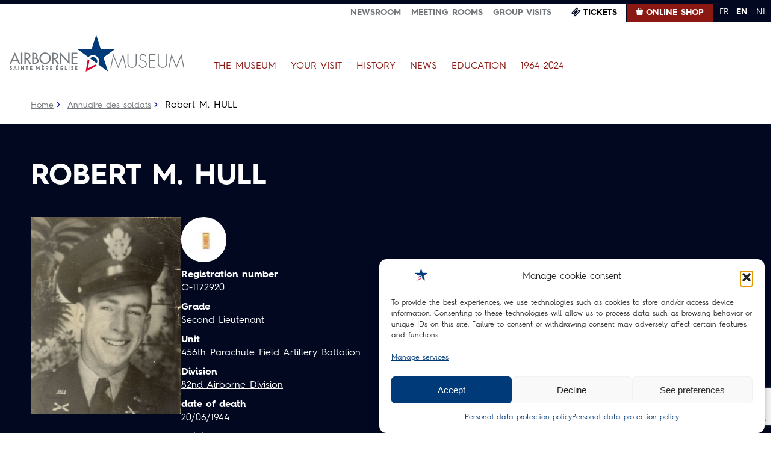

--- FILE ---
content_type: text/html; charset=utf-8
request_url: https://www.google.com/recaptcha/api2/anchor?ar=1&k=6LdGS9kkAAAAAJJEj5p5mNeIUOVuxMCIfQHw_yqi&co=aHR0cHM6Ly9haXJib3JuZS1tdXNldW0ub3JnOjQ0Mw..&hl=en&v=N67nZn4AqZkNcbeMu4prBgzg&size=invisible&anchor-ms=20000&execute-ms=30000&cb=4qz3t8u32dys
body_size: 48650
content:
<!DOCTYPE HTML><html dir="ltr" lang="en"><head><meta http-equiv="Content-Type" content="text/html; charset=UTF-8">
<meta http-equiv="X-UA-Compatible" content="IE=edge">
<title>reCAPTCHA</title>
<style type="text/css">
/* cyrillic-ext */
@font-face {
  font-family: 'Roboto';
  font-style: normal;
  font-weight: 400;
  font-stretch: 100%;
  src: url(//fonts.gstatic.com/s/roboto/v48/KFO7CnqEu92Fr1ME7kSn66aGLdTylUAMa3GUBHMdazTgWw.woff2) format('woff2');
  unicode-range: U+0460-052F, U+1C80-1C8A, U+20B4, U+2DE0-2DFF, U+A640-A69F, U+FE2E-FE2F;
}
/* cyrillic */
@font-face {
  font-family: 'Roboto';
  font-style: normal;
  font-weight: 400;
  font-stretch: 100%;
  src: url(//fonts.gstatic.com/s/roboto/v48/KFO7CnqEu92Fr1ME7kSn66aGLdTylUAMa3iUBHMdazTgWw.woff2) format('woff2');
  unicode-range: U+0301, U+0400-045F, U+0490-0491, U+04B0-04B1, U+2116;
}
/* greek-ext */
@font-face {
  font-family: 'Roboto';
  font-style: normal;
  font-weight: 400;
  font-stretch: 100%;
  src: url(//fonts.gstatic.com/s/roboto/v48/KFO7CnqEu92Fr1ME7kSn66aGLdTylUAMa3CUBHMdazTgWw.woff2) format('woff2');
  unicode-range: U+1F00-1FFF;
}
/* greek */
@font-face {
  font-family: 'Roboto';
  font-style: normal;
  font-weight: 400;
  font-stretch: 100%;
  src: url(//fonts.gstatic.com/s/roboto/v48/KFO7CnqEu92Fr1ME7kSn66aGLdTylUAMa3-UBHMdazTgWw.woff2) format('woff2');
  unicode-range: U+0370-0377, U+037A-037F, U+0384-038A, U+038C, U+038E-03A1, U+03A3-03FF;
}
/* math */
@font-face {
  font-family: 'Roboto';
  font-style: normal;
  font-weight: 400;
  font-stretch: 100%;
  src: url(//fonts.gstatic.com/s/roboto/v48/KFO7CnqEu92Fr1ME7kSn66aGLdTylUAMawCUBHMdazTgWw.woff2) format('woff2');
  unicode-range: U+0302-0303, U+0305, U+0307-0308, U+0310, U+0312, U+0315, U+031A, U+0326-0327, U+032C, U+032F-0330, U+0332-0333, U+0338, U+033A, U+0346, U+034D, U+0391-03A1, U+03A3-03A9, U+03B1-03C9, U+03D1, U+03D5-03D6, U+03F0-03F1, U+03F4-03F5, U+2016-2017, U+2034-2038, U+203C, U+2040, U+2043, U+2047, U+2050, U+2057, U+205F, U+2070-2071, U+2074-208E, U+2090-209C, U+20D0-20DC, U+20E1, U+20E5-20EF, U+2100-2112, U+2114-2115, U+2117-2121, U+2123-214F, U+2190, U+2192, U+2194-21AE, U+21B0-21E5, U+21F1-21F2, U+21F4-2211, U+2213-2214, U+2216-22FF, U+2308-230B, U+2310, U+2319, U+231C-2321, U+2336-237A, U+237C, U+2395, U+239B-23B7, U+23D0, U+23DC-23E1, U+2474-2475, U+25AF, U+25B3, U+25B7, U+25BD, U+25C1, U+25CA, U+25CC, U+25FB, U+266D-266F, U+27C0-27FF, U+2900-2AFF, U+2B0E-2B11, U+2B30-2B4C, U+2BFE, U+3030, U+FF5B, U+FF5D, U+1D400-1D7FF, U+1EE00-1EEFF;
}
/* symbols */
@font-face {
  font-family: 'Roboto';
  font-style: normal;
  font-weight: 400;
  font-stretch: 100%;
  src: url(//fonts.gstatic.com/s/roboto/v48/KFO7CnqEu92Fr1ME7kSn66aGLdTylUAMaxKUBHMdazTgWw.woff2) format('woff2');
  unicode-range: U+0001-000C, U+000E-001F, U+007F-009F, U+20DD-20E0, U+20E2-20E4, U+2150-218F, U+2190, U+2192, U+2194-2199, U+21AF, U+21E6-21F0, U+21F3, U+2218-2219, U+2299, U+22C4-22C6, U+2300-243F, U+2440-244A, U+2460-24FF, U+25A0-27BF, U+2800-28FF, U+2921-2922, U+2981, U+29BF, U+29EB, U+2B00-2BFF, U+4DC0-4DFF, U+FFF9-FFFB, U+10140-1018E, U+10190-1019C, U+101A0, U+101D0-101FD, U+102E0-102FB, U+10E60-10E7E, U+1D2C0-1D2D3, U+1D2E0-1D37F, U+1F000-1F0FF, U+1F100-1F1AD, U+1F1E6-1F1FF, U+1F30D-1F30F, U+1F315, U+1F31C, U+1F31E, U+1F320-1F32C, U+1F336, U+1F378, U+1F37D, U+1F382, U+1F393-1F39F, U+1F3A7-1F3A8, U+1F3AC-1F3AF, U+1F3C2, U+1F3C4-1F3C6, U+1F3CA-1F3CE, U+1F3D4-1F3E0, U+1F3ED, U+1F3F1-1F3F3, U+1F3F5-1F3F7, U+1F408, U+1F415, U+1F41F, U+1F426, U+1F43F, U+1F441-1F442, U+1F444, U+1F446-1F449, U+1F44C-1F44E, U+1F453, U+1F46A, U+1F47D, U+1F4A3, U+1F4B0, U+1F4B3, U+1F4B9, U+1F4BB, U+1F4BF, U+1F4C8-1F4CB, U+1F4D6, U+1F4DA, U+1F4DF, U+1F4E3-1F4E6, U+1F4EA-1F4ED, U+1F4F7, U+1F4F9-1F4FB, U+1F4FD-1F4FE, U+1F503, U+1F507-1F50B, U+1F50D, U+1F512-1F513, U+1F53E-1F54A, U+1F54F-1F5FA, U+1F610, U+1F650-1F67F, U+1F687, U+1F68D, U+1F691, U+1F694, U+1F698, U+1F6AD, U+1F6B2, U+1F6B9-1F6BA, U+1F6BC, U+1F6C6-1F6CF, U+1F6D3-1F6D7, U+1F6E0-1F6EA, U+1F6F0-1F6F3, U+1F6F7-1F6FC, U+1F700-1F7FF, U+1F800-1F80B, U+1F810-1F847, U+1F850-1F859, U+1F860-1F887, U+1F890-1F8AD, U+1F8B0-1F8BB, U+1F8C0-1F8C1, U+1F900-1F90B, U+1F93B, U+1F946, U+1F984, U+1F996, U+1F9E9, U+1FA00-1FA6F, U+1FA70-1FA7C, U+1FA80-1FA89, U+1FA8F-1FAC6, U+1FACE-1FADC, U+1FADF-1FAE9, U+1FAF0-1FAF8, U+1FB00-1FBFF;
}
/* vietnamese */
@font-face {
  font-family: 'Roboto';
  font-style: normal;
  font-weight: 400;
  font-stretch: 100%;
  src: url(//fonts.gstatic.com/s/roboto/v48/KFO7CnqEu92Fr1ME7kSn66aGLdTylUAMa3OUBHMdazTgWw.woff2) format('woff2');
  unicode-range: U+0102-0103, U+0110-0111, U+0128-0129, U+0168-0169, U+01A0-01A1, U+01AF-01B0, U+0300-0301, U+0303-0304, U+0308-0309, U+0323, U+0329, U+1EA0-1EF9, U+20AB;
}
/* latin-ext */
@font-face {
  font-family: 'Roboto';
  font-style: normal;
  font-weight: 400;
  font-stretch: 100%;
  src: url(//fonts.gstatic.com/s/roboto/v48/KFO7CnqEu92Fr1ME7kSn66aGLdTylUAMa3KUBHMdazTgWw.woff2) format('woff2');
  unicode-range: U+0100-02BA, U+02BD-02C5, U+02C7-02CC, U+02CE-02D7, U+02DD-02FF, U+0304, U+0308, U+0329, U+1D00-1DBF, U+1E00-1E9F, U+1EF2-1EFF, U+2020, U+20A0-20AB, U+20AD-20C0, U+2113, U+2C60-2C7F, U+A720-A7FF;
}
/* latin */
@font-face {
  font-family: 'Roboto';
  font-style: normal;
  font-weight: 400;
  font-stretch: 100%;
  src: url(//fonts.gstatic.com/s/roboto/v48/KFO7CnqEu92Fr1ME7kSn66aGLdTylUAMa3yUBHMdazQ.woff2) format('woff2');
  unicode-range: U+0000-00FF, U+0131, U+0152-0153, U+02BB-02BC, U+02C6, U+02DA, U+02DC, U+0304, U+0308, U+0329, U+2000-206F, U+20AC, U+2122, U+2191, U+2193, U+2212, U+2215, U+FEFF, U+FFFD;
}
/* cyrillic-ext */
@font-face {
  font-family: 'Roboto';
  font-style: normal;
  font-weight: 500;
  font-stretch: 100%;
  src: url(//fonts.gstatic.com/s/roboto/v48/KFO7CnqEu92Fr1ME7kSn66aGLdTylUAMa3GUBHMdazTgWw.woff2) format('woff2');
  unicode-range: U+0460-052F, U+1C80-1C8A, U+20B4, U+2DE0-2DFF, U+A640-A69F, U+FE2E-FE2F;
}
/* cyrillic */
@font-face {
  font-family: 'Roboto';
  font-style: normal;
  font-weight: 500;
  font-stretch: 100%;
  src: url(//fonts.gstatic.com/s/roboto/v48/KFO7CnqEu92Fr1ME7kSn66aGLdTylUAMa3iUBHMdazTgWw.woff2) format('woff2');
  unicode-range: U+0301, U+0400-045F, U+0490-0491, U+04B0-04B1, U+2116;
}
/* greek-ext */
@font-face {
  font-family: 'Roboto';
  font-style: normal;
  font-weight: 500;
  font-stretch: 100%;
  src: url(//fonts.gstatic.com/s/roboto/v48/KFO7CnqEu92Fr1ME7kSn66aGLdTylUAMa3CUBHMdazTgWw.woff2) format('woff2');
  unicode-range: U+1F00-1FFF;
}
/* greek */
@font-face {
  font-family: 'Roboto';
  font-style: normal;
  font-weight: 500;
  font-stretch: 100%;
  src: url(//fonts.gstatic.com/s/roboto/v48/KFO7CnqEu92Fr1ME7kSn66aGLdTylUAMa3-UBHMdazTgWw.woff2) format('woff2');
  unicode-range: U+0370-0377, U+037A-037F, U+0384-038A, U+038C, U+038E-03A1, U+03A3-03FF;
}
/* math */
@font-face {
  font-family: 'Roboto';
  font-style: normal;
  font-weight: 500;
  font-stretch: 100%;
  src: url(//fonts.gstatic.com/s/roboto/v48/KFO7CnqEu92Fr1ME7kSn66aGLdTylUAMawCUBHMdazTgWw.woff2) format('woff2');
  unicode-range: U+0302-0303, U+0305, U+0307-0308, U+0310, U+0312, U+0315, U+031A, U+0326-0327, U+032C, U+032F-0330, U+0332-0333, U+0338, U+033A, U+0346, U+034D, U+0391-03A1, U+03A3-03A9, U+03B1-03C9, U+03D1, U+03D5-03D6, U+03F0-03F1, U+03F4-03F5, U+2016-2017, U+2034-2038, U+203C, U+2040, U+2043, U+2047, U+2050, U+2057, U+205F, U+2070-2071, U+2074-208E, U+2090-209C, U+20D0-20DC, U+20E1, U+20E5-20EF, U+2100-2112, U+2114-2115, U+2117-2121, U+2123-214F, U+2190, U+2192, U+2194-21AE, U+21B0-21E5, U+21F1-21F2, U+21F4-2211, U+2213-2214, U+2216-22FF, U+2308-230B, U+2310, U+2319, U+231C-2321, U+2336-237A, U+237C, U+2395, U+239B-23B7, U+23D0, U+23DC-23E1, U+2474-2475, U+25AF, U+25B3, U+25B7, U+25BD, U+25C1, U+25CA, U+25CC, U+25FB, U+266D-266F, U+27C0-27FF, U+2900-2AFF, U+2B0E-2B11, U+2B30-2B4C, U+2BFE, U+3030, U+FF5B, U+FF5D, U+1D400-1D7FF, U+1EE00-1EEFF;
}
/* symbols */
@font-face {
  font-family: 'Roboto';
  font-style: normal;
  font-weight: 500;
  font-stretch: 100%;
  src: url(//fonts.gstatic.com/s/roboto/v48/KFO7CnqEu92Fr1ME7kSn66aGLdTylUAMaxKUBHMdazTgWw.woff2) format('woff2');
  unicode-range: U+0001-000C, U+000E-001F, U+007F-009F, U+20DD-20E0, U+20E2-20E4, U+2150-218F, U+2190, U+2192, U+2194-2199, U+21AF, U+21E6-21F0, U+21F3, U+2218-2219, U+2299, U+22C4-22C6, U+2300-243F, U+2440-244A, U+2460-24FF, U+25A0-27BF, U+2800-28FF, U+2921-2922, U+2981, U+29BF, U+29EB, U+2B00-2BFF, U+4DC0-4DFF, U+FFF9-FFFB, U+10140-1018E, U+10190-1019C, U+101A0, U+101D0-101FD, U+102E0-102FB, U+10E60-10E7E, U+1D2C0-1D2D3, U+1D2E0-1D37F, U+1F000-1F0FF, U+1F100-1F1AD, U+1F1E6-1F1FF, U+1F30D-1F30F, U+1F315, U+1F31C, U+1F31E, U+1F320-1F32C, U+1F336, U+1F378, U+1F37D, U+1F382, U+1F393-1F39F, U+1F3A7-1F3A8, U+1F3AC-1F3AF, U+1F3C2, U+1F3C4-1F3C6, U+1F3CA-1F3CE, U+1F3D4-1F3E0, U+1F3ED, U+1F3F1-1F3F3, U+1F3F5-1F3F7, U+1F408, U+1F415, U+1F41F, U+1F426, U+1F43F, U+1F441-1F442, U+1F444, U+1F446-1F449, U+1F44C-1F44E, U+1F453, U+1F46A, U+1F47D, U+1F4A3, U+1F4B0, U+1F4B3, U+1F4B9, U+1F4BB, U+1F4BF, U+1F4C8-1F4CB, U+1F4D6, U+1F4DA, U+1F4DF, U+1F4E3-1F4E6, U+1F4EA-1F4ED, U+1F4F7, U+1F4F9-1F4FB, U+1F4FD-1F4FE, U+1F503, U+1F507-1F50B, U+1F50D, U+1F512-1F513, U+1F53E-1F54A, U+1F54F-1F5FA, U+1F610, U+1F650-1F67F, U+1F687, U+1F68D, U+1F691, U+1F694, U+1F698, U+1F6AD, U+1F6B2, U+1F6B9-1F6BA, U+1F6BC, U+1F6C6-1F6CF, U+1F6D3-1F6D7, U+1F6E0-1F6EA, U+1F6F0-1F6F3, U+1F6F7-1F6FC, U+1F700-1F7FF, U+1F800-1F80B, U+1F810-1F847, U+1F850-1F859, U+1F860-1F887, U+1F890-1F8AD, U+1F8B0-1F8BB, U+1F8C0-1F8C1, U+1F900-1F90B, U+1F93B, U+1F946, U+1F984, U+1F996, U+1F9E9, U+1FA00-1FA6F, U+1FA70-1FA7C, U+1FA80-1FA89, U+1FA8F-1FAC6, U+1FACE-1FADC, U+1FADF-1FAE9, U+1FAF0-1FAF8, U+1FB00-1FBFF;
}
/* vietnamese */
@font-face {
  font-family: 'Roboto';
  font-style: normal;
  font-weight: 500;
  font-stretch: 100%;
  src: url(//fonts.gstatic.com/s/roboto/v48/KFO7CnqEu92Fr1ME7kSn66aGLdTylUAMa3OUBHMdazTgWw.woff2) format('woff2');
  unicode-range: U+0102-0103, U+0110-0111, U+0128-0129, U+0168-0169, U+01A0-01A1, U+01AF-01B0, U+0300-0301, U+0303-0304, U+0308-0309, U+0323, U+0329, U+1EA0-1EF9, U+20AB;
}
/* latin-ext */
@font-face {
  font-family: 'Roboto';
  font-style: normal;
  font-weight: 500;
  font-stretch: 100%;
  src: url(//fonts.gstatic.com/s/roboto/v48/KFO7CnqEu92Fr1ME7kSn66aGLdTylUAMa3KUBHMdazTgWw.woff2) format('woff2');
  unicode-range: U+0100-02BA, U+02BD-02C5, U+02C7-02CC, U+02CE-02D7, U+02DD-02FF, U+0304, U+0308, U+0329, U+1D00-1DBF, U+1E00-1E9F, U+1EF2-1EFF, U+2020, U+20A0-20AB, U+20AD-20C0, U+2113, U+2C60-2C7F, U+A720-A7FF;
}
/* latin */
@font-face {
  font-family: 'Roboto';
  font-style: normal;
  font-weight: 500;
  font-stretch: 100%;
  src: url(//fonts.gstatic.com/s/roboto/v48/KFO7CnqEu92Fr1ME7kSn66aGLdTylUAMa3yUBHMdazQ.woff2) format('woff2');
  unicode-range: U+0000-00FF, U+0131, U+0152-0153, U+02BB-02BC, U+02C6, U+02DA, U+02DC, U+0304, U+0308, U+0329, U+2000-206F, U+20AC, U+2122, U+2191, U+2193, U+2212, U+2215, U+FEFF, U+FFFD;
}
/* cyrillic-ext */
@font-face {
  font-family: 'Roboto';
  font-style: normal;
  font-weight: 900;
  font-stretch: 100%;
  src: url(//fonts.gstatic.com/s/roboto/v48/KFO7CnqEu92Fr1ME7kSn66aGLdTylUAMa3GUBHMdazTgWw.woff2) format('woff2');
  unicode-range: U+0460-052F, U+1C80-1C8A, U+20B4, U+2DE0-2DFF, U+A640-A69F, U+FE2E-FE2F;
}
/* cyrillic */
@font-face {
  font-family: 'Roboto';
  font-style: normal;
  font-weight: 900;
  font-stretch: 100%;
  src: url(//fonts.gstatic.com/s/roboto/v48/KFO7CnqEu92Fr1ME7kSn66aGLdTylUAMa3iUBHMdazTgWw.woff2) format('woff2');
  unicode-range: U+0301, U+0400-045F, U+0490-0491, U+04B0-04B1, U+2116;
}
/* greek-ext */
@font-face {
  font-family: 'Roboto';
  font-style: normal;
  font-weight: 900;
  font-stretch: 100%;
  src: url(//fonts.gstatic.com/s/roboto/v48/KFO7CnqEu92Fr1ME7kSn66aGLdTylUAMa3CUBHMdazTgWw.woff2) format('woff2');
  unicode-range: U+1F00-1FFF;
}
/* greek */
@font-face {
  font-family: 'Roboto';
  font-style: normal;
  font-weight: 900;
  font-stretch: 100%;
  src: url(//fonts.gstatic.com/s/roboto/v48/KFO7CnqEu92Fr1ME7kSn66aGLdTylUAMa3-UBHMdazTgWw.woff2) format('woff2');
  unicode-range: U+0370-0377, U+037A-037F, U+0384-038A, U+038C, U+038E-03A1, U+03A3-03FF;
}
/* math */
@font-face {
  font-family: 'Roboto';
  font-style: normal;
  font-weight: 900;
  font-stretch: 100%;
  src: url(//fonts.gstatic.com/s/roboto/v48/KFO7CnqEu92Fr1ME7kSn66aGLdTylUAMawCUBHMdazTgWw.woff2) format('woff2');
  unicode-range: U+0302-0303, U+0305, U+0307-0308, U+0310, U+0312, U+0315, U+031A, U+0326-0327, U+032C, U+032F-0330, U+0332-0333, U+0338, U+033A, U+0346, U+034D, U+0391-03A1, U+03A3-03A9, U+03B1-03C9, U+03D1, U+03D5-03D6, U+03F0-03F1, U+03F4-03F5, U+2016-2017, U+2034-2038, U+203C, U+2040, U+2043, U+2047, U+2050, U+2057, U+205F, U+2070-2071, U+2074-208E, U+2090-209C, U+20D0-20DC, U+20E1, U+20E5-20EF, U+2100-2112, U+2114-2115, U+2117-2121, U+2123-214F, U+2190, U+2192, U+2194-21AE, U+21B0-21E5, U+21F1-21F2, U+21F4-2211, U+2213-2214, U+2216-22FF, U+2308-230B, U+2310, U+2319, U+231C-2321, U+2336-237A, U+237C, U+2395, U+239B-23B7, U+23D0, U+23DC-23E1, U+2474-2475, U+25AF, U+25B3, U+25B7, U+25BD, U+25C1, U+25CA, U+25CC, U+25FB, U+266D-266F, U+27C0-27FF, U+2900-2AFF, U+2B0E-2B11, U+2B30-2B4C, U+2BFE, U+3030, U+FF5B, U+FF5D, U+1D400-1D7FF, U+1EE00-1EEFF;
}
/* symbols */
@font-face {
  font-family: 'Roboto';
  font-style: normal;
  font-weight: 900;
  font-stretch: 100%;
  src: url(//fonts.gstatic.com/s/roboto/v48/KFO7CnqEu92Fr1ME7kSn66aGLdTylUAMaxKUBHMdazTgWw.woff2) format('woff2');
  unicode-range: U+0001-000C, U+000E-001F, U+007F-009F, U+20DD-20E0, U+20E2-20E4, U+2150-218F, U+2190, U+2192, U+2194-2199, U+21AF, U+21E6-21F0, U+21F3, U+2218-2219, U+2299, U+22C4-22C6, U+2300-243F, U+2440-244A, U+2460-24FF, U+25A0-27BF, U+2800-28FF, U+2921-2922, U+2981, U+29BF, U+29EB, U+2B00-2BFF, U+4DC0-4DFF, U+FFF9-FFFB, U+10140-1018E, U+10190-1019C, U+101A0, U+101D0-101FD, U+102E0-102FB, U+10E60-10E7E, U+1D2C0-1D2D3, U+1D2E0-1D37F, U+1F000-1F0FF, U+1F100-1F1AD, U+1F1E6-1F1FF, U+1F30D-1F30F, U+1F315, U+1F31C, U+1F31E, U+1F320-1F32C, U+1F336, U+1F378, U+1F37D, U+1F382, U+1F393-1F39F, U+1F3A7-1F3A8, U+1F3AC-1F3AF, U+1F3C2, U+1F3C4-1F3C6, U+1F3CA-1F3CE, U+1F3D4-1F3E0, U+1F3ED, U+1F3F1-1F3F3, U+1F3F5-1F3F7, U+1F408, U+1F415, U+1F41F, U+1F426, U+1F43F, U+1F441-1F442, U+1F444, U+1F446-1F449, U+1F44C-1F44E, U+1F453, U+1F46A, U+1F47D, U+1F4A3, U+1F4B0, U+1F4B3, U+1F4B9, U+1F4BB, U+1F4BF, U+1F4C8-1F4CB, U+1F4D6, U+1F4DA, U+1F4DF, U+1F4E3-1F4E6, U+1F4EA-1F4ED, U+1F4F7, U+1F4F9-1F4FB, U+1F4FD-1F4FE, U+1F503, U+1F507-1F50B, U+1F50D, U+1F512-1F513, U+1F53E-1F54A, U+1F54F-1F5FA, U+1F610, U+1F650-1F67F, U+1F687, U+1F68D, U+1F691, U+1F694, U+1F698, U+1F6AD, U+1F6B2, U+1F6B9-1F6BA, U+1F6BC, U+1F6C6-1F6CF, U+1F6D3-1F6D7, U+1F6E0-1F6EA, U+1F6F0-1F6F3, U+1F6F7-1F6FC, U+1F700-1F7FF, U+1F800-1F80B, U+1F810-1F847, U+1F850-1F859, U+1F860-1F887, U+1F890-1F8AD, U+1F8B0-1F8BB, U+1F8C0-1F8C1, U+1F900-1F90B, U+1F93B, U+1F946, U+1F984, U+1F996, U+1F9E9, U+1FA00-1FA6F, U+1FA70-1FA7C, U+1FA80-1FA89, U+1FA8F-1FAC6, U+1FACE-1FADC, U+1FADF-1FAE9, U+1FAF0-1FAF8, U+1FB00-1FBFF;
}
/* vietnamese */
@font-face {
  font-family: 'Roboto';
  font-style: normal;
  font-weight: 900;
  font-stretch: 100%;
  src: url(//fonts.gstatic.com/s/roboto/v48/KFO7CnqEu92Fr1ME7kSn66aGLdTylUAMa3OUBHMdazTgWw.woff2) format('woff2');
  unicode-range: U+0102-0103, U+0110-0111, U+0128-0129, U+0168-0169, U+01A0-01A1, U+01AF-01B0, U+0300-0301, U+0303-0304, U+0308-0309, U+0323, U+0329, U+1EA0-1EF9, U+20AB;
}
/* latin-ext */
@font-face {
  font-family: 'Roboto';
  font-style: normal;
  font-weight: 900;
  font-stretch: 100%;
  src: url(//fonts.gstatic.com/s/roboto/v48/KFO7CnqEu92Fr1ME7kSn66aGLdTylUAMa3KUBHMdazTgWw.woff2) format('woff2');
  unicode-range: U+0100-02BA, U+02BD-02C5, U+02C7-02CC, U+02CE-02D7, U+02DD-02FF, U+0304, U+0308, U+0329, U+1D00-1DBF, U+1E00-1E9F, U+1EF2-1EFF, U+2020, U+20A0-20AB, U+20AD-20C0, U+2113, U+2C60-2C7F, U+A720-A7FF;
}
/* latin */
@font-face {
  font-family: 'Roboto';
  font-style: normal;
  font-weight: 900;
  font-stretch: 100%;
  src: url(//fonts.gstatic.com/s/roboto/v48/KFO7CnqEu92Fr1ME7kSn66aGLdTylUAMa3yUBHMdazQ.woff2) format('woff2');
  unicode-range: U+0000-00FF, U+0131, U+0152-0153, U+02BB-02BC, U+02C6, U+02DA, U+02DC, U+0304, U+0308, U+0329, U+2000-206F, U+20AC, U+2122, U+2191, U+2193, U+2212, U+2215, U+FEFF, U+FFFD;
}

</style>
<link rel="stylesheet" type="text/css" href="https://www.gstatic.com/recaptcha/releases/N67nZn4AqZkNcbeMu4prBgzg/styles__ltr.css">
<script nonce="uyenwcbGHkOXstGHlHUItw" type="text/javascript">window['__recaptcha_api'] = 'https://www.google.com/recaptcha/api2/';</script>
<script type="text/javascript" src="https://www.gstatic.com/recaptcha/releases/N67nZn4AqZkNcbeMu4prBgzg/recaptcha__en.js" nonce="uyenwcbGHkOXstGHlHUItw">
      
    </script></head>
<body><div id="rc-anchor-alert" class="rc-anchor-alert"></div>
<input type="hidden" id="recaptcha-token" value="[base64]">
<script type="text/javascript" nonce="uyenwcbGHkOXstGHlHUItw">
      recaptcha.anchor.Main.init("[\x22ainput\x22,[\x22bgdata\x22,\x22\x22,\[base64]/[base64]/[base64]/[base64]/[base64]/UltsKytdPUU6KEU8MjA0OD9SW2wrK109RT4+NnwxOTI6KChFJjY0NTEyKT09NTUyOTYmJk0rMTxjLmxlbmd0aCYmKGMuY2hhckNvZGVBdChNKzEpJjY0NTEyKT09NTYzMjA/[base64]/[base64]/[base64]/[base64]/[base64]/[base64]/[base64]\x22,\[base64]\\u003d\\u003d\x22,\x22w43Cky5PwoHDqSfCmMKlesKQw5vClD1cw45TDMOYw4VwKVXCqXFHc8OGwq3DnMOMw5zCjChqwqgxJTXDqSjCnnTDlsOpWBs9w5nDqMOkw6/DnsKhwovCgcOgKwzCrMKrw4/DqnYGwqvClXHDq8O8ZcKXwoTCjMK0dw/Di13CqcKPHsKowqzCnWRmw7LCssOSw717MMKzAU/CvMKQcVN6w7rCihZ2R8OUwpFVWsKqw7Zdwr0Jw4YWwqA5esKQw7XCnMKfwo/DjMK7IH/DhHjDnXHCpQtBwp3CgzcqasKgw4VqX8K0Ay8HOCBCN8OswpbDisK0w7rCq8Kgc8ObC20AMcKYaEs5wovDjsOxw6nCjsO3w4gXw65PG8O1wqPDniPDiHkAw4FUw5lBwq7Ck1sOBUp1wo5+w5TCtcKUUWI4eMOyw6kkFFNjwrFxw6QOF1kywr7Cul/Di2IOR8KoQQnCusOfDk5yDW3Dt8Oawp3CkxQEd8Okw6TCpzVAFVnDnzLDlX8HwoF3IsKjw5fCm8KbIBsWw4LClgzCkBNxwqs/w5LCuFwObjoMwqLCkMKFKsKcAgTCnUrDnsKfwqbDqG5gWcKgZULDjBrCucO8wpx+SALCicKHYyE8HwTDqMOAwpxnw6nDosO9w6TCg8OLwr3CqifCsVk9MGlVw77CmcOVFT3DvMOAwpVtwrzDrsObwoDCr8Osw6jCs8OWwpHCu8KBL8O4c8K7wq/CgWd0w7zCsjU+csODFg01KcOkw49awoRUw4fDhMOZLUpHwrEyZsObwohCw7TCp0PCnXLCiUMgwonCvUFpw4lhH1fCvWnDq8OjMcO4QS4hX8KRe8O/E2fDth/ClMKJZhrDlcOFwrjCrS4JQMOuTcOXw7AjccOuw6/CpDALw57ClsO+BCPDvSjCg8KTw4XDnRDDlkUeR8KKOBnDnWDCusOxw6EabcK6RwU2esK1w7PClyTDucKCCMORw6nDrcKPwo4nQj/CjHjDoS4kw4pFwr7DgcKKw73CtcK4w7zDuAhVUsKqd3cqcErDnEA4wpXDgn/CsELCosOEwrRiw6IsLMKWXcOEXMKsw4xNXB7DtsK6w5Vbf8OuRxDCisK2wrrDsMONVw7CtjUAcMKrw5bCs0PCr0HClCXCosK/JcO+w5t0JsOAeDAKLsOHw77Dp8KYwpZnf2HDlMOkw7PCo27DtzfDkFcBA8OgRcOUwp7CpsOGwpbDpjPDuMK6b8K6AHjDgcKEwoVcQXzDkCDDuMKNbgZcw55dw5Rtw5NAw5DCu8OqcMOLw63DosO9czgpwq8vw4UFY8OzF29rwrJGwqPCtcO/fhhWFMONwq3Cp8O4wpTCnh4WBsOaBcKKZR8xW1/CmFgXw4nDtcO/wprCgsKCw4LDoMKkwqU7wrbDrAoiwoMyCRZ4fcK/w4XDkhjCmAjClxV/[base64]/TsKIZ0RPwq47wp0Jw79zRMOjw4/Cqk3ChcObw7bCqsK8w43Ci8KZw7HCmMOWw4nDqitwaHdAW8KxwpMJVk7CrxXDjA/CpcK4P8Kow7kSbcKPUsKGSsKPMFFeHcOgOnlOHTHCtwDDkh1FI8O7w5rDq8OAw6AeFETDkWoMwpjDrCXCsWZ/[base64]/ClHBPBcOuMsOaw7Ruw7Vuw5/CssOLPVllw6gVw53CrH/DgnPDqkrChHEvw4RZVcKcRnrDuxoHJ10sXcKswrLChxZnw6/Dp8OhwpbDqFNEJ30bw6bDimjDv0E9KgJbZsK7wqofaMOIw6TDnCMqC8OIwrnCg8KddMOdJcOBwptZS8OKXiZwa8Kxw7PCj8Kaw7J9w6EUHFXDpCrCvMKIw6DDhcKiCFtzIjgJGxbDiHPCqGzDiyxGw5fCk3/[base64]/CqMKMI8OxRC/DlcOvwrvCj1tvwp0maMKCw5xpcsOQHXTDsm3CkiYjDcKTSlDDj8KYwo/CixDDlCXCo8KCZWFrwoXCthrCqWbCiC9wAcKqSMOYNmjDgcKqwpTDpsK6QwTCt3sULsOvLcOnwqFQw5XCl8OzHMKzw47CkwXCgS3Cv0c0fcO+fjwuw7jCuwxkXsOQwoDCp0TDtCwUwqVcwrMdImvCkGLDjGPDhVjDtHLDgRvCqsOYwrE/w4N2w6PCoVVvwqJfwpbClHHCicKMw7jDoMODWMO8wptbAD5awpTCmcKFw4Y3w6nDr8KKQAXCvT3Dj2fDm8OzacOGwpVtwq10w6NDw5tZwpgdwqfDgsOxasOEw5fCm8KjbcKfYcKeG8K3IMOSw4jCjVIUw50xwpN/wrDDgmHDgVDCmwzCm3rDmwLDmBUFfXIMwprCo03Dv8KtCzYtLx/Dp8KXQyfDsgLDmg/[base64]/DsAp3SsOcwpZww6gNF8OKwr3Du8KbSW3CoiUOYjPCvMOWDsKWw4XDjgTCpiQ0WsKNw65vw5JkNQwXw63DhsKoTcO1fsKawrJ/wpbDp0HDhsO9LQzCqF/CssO+w5AyYDLDoBBywoYAwrY3JEfCscOgw7Z9cSvCjsKNEzPDlHlLw6PCnBnChVDDiD4KwovDpx3DjiFdNztsw4TCvnzDhMK9W1BuTsObXgXCq8OFwrbDmDbCvcKAZUVpw6twwqFddBLChDzCjsOSw7YKw4fCljPDgQVfwp/DkR5PMmclwogBwpHDq8O3w4M5w5tffcOPKWY6GFEDeFHDqMKNw5w9w5Eew5rChMK0PcK+UcONJXnCiX/CtMOcbgE1V38Nw4oLMD3DksKMcsKZwpXDi2zCssK+wp/[base64]/CicKIfxLDlMK8Sj7DvSwJZ8KTwqXDo8OTwo8uZ0lVYWHCg8Kqw50SU8OWMlXCrMKFbVHCrsOowqF1b8KFEcKCZ8KCZMK3wplYwpLCmC8cwqljw4vDgBpqwpHCs3g/w73DtnViLsORwpFUw5nCjU7CuhBMw6bCq8Ouwq3CqMKkw5YHPm9oAVvDtygKXMKRfyHDncK7TXRuW8Kdw7oHNRxjRMOYw6TCqAHDmMOAYMOmXMOfFMKXw5p7RyY2fnktbCQ0wr/[base64]/w4PDt2DCqcOdwrcubsOJWy10CsOGw6fCtcOHw7/ChEF4wr5gwp3CrU0sHDx3w6TCnALDvHo1TAcdOT1MwqXDoCZGUjx6WsKOw54Ow5rCk8OaXcOowpN8GsKKTcKIYgMtw6TCvjPCqcO8woTCvSrDuW/DgW0dOTsFXSIKT8KuwoBgwqJYDjpSw7LCiRMcw6vCl000woUvHRXDlGZXw5TCgcKVw4xdNVvCkTjDnsKtNcO0wqjChkZiY8Onw6LCscO2F0p4wqPCosO2EMOTwqbDs3nDlU8/C8KVw6DDvcKyZ8KAwrAIw6g0NyjDtcKmGzAmAj/CkUbDvsOUw47Cm8ONw5XCqMOjNcOCw7bDsBbDhlPDnXQmw7LCscKGQcK5BMKxHEEmwqY0wqgvVz/DgzdXw6bCiQ/Cu0N0woTDoUzDp350w7DDoWciw4gTw7zDjBjCqAIdw7HCtEY0PF59JlzDom8HBcK5D3nCosK9Q8OwwoEjT8KrwrHCpsOmw4bCog/CuGgsETw0Dyo5w77Dg2YZEjbDpipkwp/[base64]/ThbDhUXDocKYwp/DjxrCiGvCu8Ovwq1uag/[base64]/w7XCnsKOwpAiSzPDtV4sw6zCq8OgdDlow5xmw7NEw6HCtcK3w6vDi8OcSBhlwrQ5wopoRzbDusKnw5YRw7tgwo8/NgTCqsOocws6VGzChcOdHcK7wp7DhsOIWMKAw6AfK8KYwrwawpfCv8KWdT5kwo0owoJzwrMywrjDvsKGfcKQwrZQQzPCu2s9w64bLR0cw64cw4TDq8OrwpbClMKfw64vwr5EHnHDt8KJwrHDmknCtsOZMcKgw4vCh8KFfMK3CcK3eXLDt8KMSm/Du8K0LMOCTkvDs8O/Y8OSw5sIb8Kpw4/DtFF1w6pnUC1Nw4PDi13Di8OXwoDDgcKOEiN+w7TDj8KawqrCgWTDvgFCwrF/bcOgdsKWwqvCmsKcwqfChFzDp8O5T8K7NMOVwpnDn3kaXkhsQMKPc8KIXcKewqfCm8KPw7kLw6Riw4fDjRUnwr/CuEHDh1XCvELCpT9hwqDDi8KcDMOHwoxRRkQAwp/DkMKnJX3DgTMUwqMzw7ldaMKeZRIpQ8KoFEzDiANwwoEMwpDDv8OwfcKBGsO5wph1w7nChMOnY8OscMKdTMKrGls5wpDCi8OfKRnClRjDo8KLf2UcUBZCAQ3CrMOzIMOZw7tOCsO9w6ZlBjjCngDCtX7CjlPCt8OwdDXDvcOIMcKuw7gCb8OzIg/CmMKUM2Ubd8KiNwQxw4tkdsKoYyfDvsKowrfClDNIWsKdcxs+wqw3w5vCl8OUKMKDRsKEw6p4w4/DlsKTw4rCpmQhUcKrwoFiwq7Ct2x1w67CiCTCjsOUw508wpnDoFTDqWRHwoVRQsKVwq3Dk1XCjsO5wr/[base64]/DsnkOPsKfwqLDp2wDN0FOWAvCl1bDkDMPwoIwGnfCkz7DrTxzFsOiwq7Cp07DlMOGYklBw7phI2Fdw5bDpMOFw6U/wrMhw7hNwoLDggwfWGzCkW0HXsKdFcKbwoXDuDHCsw/[base64]/CrFZBw4psJMOuacO7wrxvw5NvIcOYbsK5JsO5PsKmw7J4AmjCuELDjMOAwqfDjMOFQ8K9w7fDhcOSw7tfB8O/L8O9w4MmwqNtw65Bwq1Ywq/DrsOzwo/Dn2khZcKbf8O8w5tuwqnDu8Knw6wCB35lw5PDjn5fO1/CjHsMPMKWw4UEw4zCtwhDw7zDgDvCi8OCwo/DkMOJw4vCp8KUwopVW8KiITjCs8OwMMKfQMKpwrEpw4/DonAMw7jDrV4tw5rDtFcmXj/DllPDsMKuwqLDq8Kpw7pDFycOw6zCrMOgasK+w7B/[base64]/DoMKDwpUKfMK4w58DbMOcwonDncKJwrodQsKzwqdpwozCnRXCiMKnw6FRFcKuVnhEwr3DncK7PMKDPWlrQsKzw5oaXsOjYcKTw4UiERAuacOQGsKawrB8CcO3VsK0w7NXw4HDvE7Dt8OGw7DDlX7DrcKzLkPCu8KcI8KrBcOaw5PDggdSC8K3wp/Dq8KeFcO0woEzw7bCvy0Jwp03bMK6worCtMOVGcOHGWLCg2VPVXhWEi/DmiHDkMOucFcdwqHDsXptwpzDlsKGw6/CmcOCAkjClnTDrg3DkVFJOMOAIB4nw7HCs8OGD8O7OmMUT8Kgw7kaw4jDoMOCbsKlRkLDnzHDu8KzNcO6KcKcw4MNw77CuBsYaMKrw6AswoExwqhcw5dcw7JMwoDDo8KuBkfDjUwiciXCk0nCrRItBicHwoorw7fDksOfwrorVcKuL2x/MMOQEcK+TcKAwqVswohMSMOdA1pCwprCisOnwrLDvCtxQGDClxdcKsKcSETCkEPDqCDCqMKqWMOYw7rCq8OucMK9Xm/[base64]/[base64]/DmC4Vw5TCnCkDJzfDpTDDmi3Dq8KgW8OCwpUQKhXCkyDDmjnCqifDplUUwqJqwrBrw5LDkznDvhLDqsOxOl/DkSjDp8KafMOeMDYJHk7DlSoSwpPCsMOnw6zCrsOew6fDrQfCh3zCkW/DjjjCkcK2ccK0wq8CwpdPTGdxwo7CiFxBw6I1F1hgw5ReBcKQMjvCoUxIwoIqYsKPd8KWwrhPw5vDm8KrcMKvFcKDJkcfwqzDk8KlSQZ1WcK1w7cuw7/DoDPCt1vDlMK0wrU6RjI2YUgXwol9w5I8wrZKw7JObkAMJ0nCtgskwqQ9wodrwqPCtMOYw7PDnxbCjsKWLRbDuR7DoMKKw5RGwo4NQD7DmsKCGgNzfkN/[base64]/Cm2pywr7CqMKRw6RXE0QgeMOhPEjCq8Oewo3DuFxHKMOIaAzCjHJhw7HCpcK/STzDk3Ifw6bClhzClgRMImnCogwoFy0mH8Kpw63DtRnDm8OJWk5CwoJYwpjCnk8FQ8KzMCLCpzM1w4/CmG82ecOMw4HCsyhiYBXCisOEdRYzcgvCnHdRwoF7w64uYHlqw6UrBMOKasKtEzIdKnluw6TDhMKHcW/DngoMYwDCg1c/ScKyVcOEw6tuQ3JQw6I7w4fCuxDCoMKXwpRaXzrDisK8Qy3Cix8NwoZTOGc1EChPw7PDjcKAw53DmcKPw57DtwbCnAdlQcOxwrFAY8KqGkTCkl51wrzClsKQwrzDnMOSw4LDsy/ClgfDpMOrwpolwozCkMOwTk4Ra8Kcw6LCl2nDmmPDkDbCicKaBwpoQ0tZXG1EwqUnw6NUwqDCg8Ovwopuw5rDq0LCiCTDkj0tGcKeCh93I8KFF8KvwqvDlMKdN2dHw6bDq8K3wqxEw4/DicKcTTfCocKAMzfDvHsDwoEtYcKsXWZlw7YswrkqwrXCojnCulZpw5zDscOvw4lUZcKbw4zDtsKfw6PDv0rCoztPdhXCusK6bQ81wpxxw4kBw4DDgS8AZMOTTScZf3jDu8KQw6/DqDZGwrsHcE4IP2dqw59XVSs8w5YLw65PVQ1JwozDksK+w5bCjcKzwpJnOMK0wqvCl8KVHEDDlknCgMKXE8OKf8KWw7PDh8KJBRkGfQzCjW4WT8OCc8KwNGt4bDZMwrBIw7jCkcO4WGUUHcK/[base64]/CsnTDviXDpMOfwpbDiBrCv8KbwqJXw4fDvELDqz8Tw49dB8K9QMKbemvCsMKhwqZMNsKIXyQcR8Kzwq9Gw4nCvGHDq8Ohw5MkC1A7w5wrSm4Uw6lbZ8KgG2zDgsKOcm/CmsKMJMK7PxfClD7CssO3w5LClcKSKhpOw59ZwqhrI2hXOsOdFsK2wobCs8OBGXrDusO2wrQywqE2w7lbwpjCh8K8YcOLw6TDkmHDmm/CpsKzK8K4DDYIwrPDusK/wonCkjBqw7zDuMOqw4EfLsOFCsOeGcOZUC93f8OLw5nCrWQdYcONfyw0en/CiDXDrsKHOShPw43Dvidxwqx7ZSXDsSc3wrLDrzrDrE4URB1/w6rCqGlCbMOMwqYEwqjDrw8/w4PCvFN4YsKJAMK0EcOcV8KBU0XCsQpjw5LDhGfDhgRDfcK9w60UwqrDj8OZdMOoJVnCqMOsMMO/TMK8w4rDpsKyLzF9dMOUw7HCllbCrlZWwrEKTMKCwqPCq8OTHg0bVsObw6fCrXATW8Knw4HCjUTDqsOGw61/[base64]/ClMOVwqoww5hUw7Z1w6HCvAPDqFHCnmTCrhrDh8KOZsO5wrrDt8OYwqvDusKEw6vDgE0/M8OXeW3Dtj0Tw4LCrk1Ww6JuH0fCoi3CsF/Ci8OmKsOpJcOKA8O6Rjx7DHA5wp5sCcKRw4vChX0Iw78Dw4rDlMK+T8K3w7x/w5LDsxLCnjwzLyrCklLCtxE6w7Zow4pdT3nCrsOZw5DCksK6wpMBw7rDlcOBw6pKwpUiTMOyC8KnFcKbRsObw4/[base64]/w5RFJ3HCv8ODI8Ohw4YfwqzCtcO/w4vCq3TCh8KfN8Kaw6LDrMKjWsK8woLCvGvDisOmD1jDrlwmYcOwwqLCpsO8cTxXw4x4woUUQHQNSsOjwovDgsK6wqLDrHTCjMOcw5JvODXDv8KKZcKHwojChSYQw73CisOwwpotCsOCwqxwX8KwExzCocOlAwTDoE/CjSrDryLDisOyw4AZwrDCtG9gCBxvw77DnWzDkRB+PX4dDcOVWcKodFTDssOPIzZPfDjDsHDDl8Oow4QTwrvDu8KAwpgNw5MMw6LCtiLDvsKdTFnCogHCk3Acw6nDj8KYw4NNZMKhw7bCq3QQw57DocKnwrEJw5/CqkYvHMOSWirDucK8NMOYwrgcwpk7MHzCvMOZHRHDtkFpwq4pVMOywqTDvRPCjsKswp9cw4zDjRo4wrEXw7TCvT/[base64]/w4vDssKYTF7DhMKAQsK3w7jDvFR9wpAow7LDssKsenolwpzDrxkGw5rDi2zCkGQBZirCucKAw5bCvTZ0w4rDuMOKM0tAwrHDsmg2wprCh3k+wqHCh8KiY8Kzw6Bsw7F0WcOpGkrDq8O5RMKvfA7DgiQVHG1zZHjDs2BbMmjDhsO4C2Efw5lOwrkTImAzG8OJwoXCnE/[base64]/Dum1Ww57Dk2UbG1jDmhTDt8OMwqvCmUg/fcOlwqtSw65FwpnDjcOXw5ogQ8ONAyUpwpplwpjDlsKlZjcnJSEFwptYwrgmwqLCrkDClsK9w58CGcKHwqnCpU3CmRXDtcK5YRfDsz9EBTPDvMKhQjY5fCXDp8O7fE9mVcOTw7JWPsOqw6vCjxrDv0Vnw7daNV58w6ZZXGfDt1fDpx/[base64]/w4lgw48nwqvDl1fCkh43WWtkw7w9w7LCuSooe0wweiFFw68fKmNfIsO7wpTCnwbCrR0XPcK5w4Fmw7c7wrzDqMONwr8IJzfDpcOoEEbCrRxRwo5ww7PCo8O5XcOrw6Nbwo/Ch39gN8OWw73DoFfDrxnCusKdw48RwpZJKVxgwp7CtMKYw5fCkkZyw7bDpcKVw7ZPX0BJwrvDoh7CnBJnw7zCiTPDjjJ/[base64]/DhMOQwqbCh08qZMONwqLDhMOBRznChRYMwqjDucO3BcKieE81w77DhSAwfCEGw7oNwr8ZPMO+K8KcPhjDssKfclzDjMONHF7DpcOIGApeAhEiT8KNwrIgOltQwoRUJAHDklYBaAlNSmM/[base64]/w6AVNH4Mw6HCjsKiGWLDrmgLZzt3ccKzbsKowq7DicOjwrEbVMO/w67Ds8OswoweEUcxZ8K9w6R/ecKTWAjCnwXCsX0fTMKlw5nDonFEdH8mw7rCghglw63Dt2sXNWILAMOzYQZjw67CtTzChMK5d8KCw53Chnl1wqZ4J1osXn3ClMOjw4wFwqrDssKfP0VOfcKxZgPCn0vDlMKIYll1Fm/[base64]/Drk9Vw5dgwr7CkEbDhMKYX1E1YRwzw5whY29vwqM+IcOhJHILTGjCsMOCw7jDhMKRw7hww7Rcw59ZQHjCllrCoMK9DzRLwq8Ob8OoZcOfwqcpfsO4wpNxw7AhXRwiwrIGw4kkJcOeL2nDrirCpgZVwr7DsMKRwoLCosK4w4/DlBzClGTDhMKbUcKTw4fCu8K1E8Kkw6TCpgh6wrIIMsKNw5ovwrBjw5XCm8K9KcO3woFkwo8gayXDt8KqwpvDtwUMwr7Dl8K4DMO4woA4wp3DmnnCrsKaw7rCp8OGczLDr3vDjcODw5lnw7XDnsKkw719w48XUXfDvmfDj2rCmcO6KsOyw4EoKA/DicOiwr5bBjXDicKGw4vDmSTCgcOpwoPDgMKZVWF0WsK2Kg7DpsOmw4dCKMOxw7IWwoMYwqLDqcKfAXHDq8KUcghOdcOTw7YqUwhhTFbDlnrCgG0CwqQpwqBtAlsoEsOnw5BaJiPClFPDkmkcw4dhXSrCjsOyIkjDvsKafV/[base64]/Dk8KXK8K2w4zDmMKLwrVjw5M4Q8KUwrHDqMOfOAZjRcO8bsOAHsOywrt1QlJfwoofw6cdWB0oPALDtVxCL8KHbXEEZkAgw54BAMKWw4DCl8OLEQQqw4tSecKBXsO0w6w7Sk7Dg3JsRMOofD/[base64]/czZ/w6kiwrkMwo5mwqTCoUfCusKpBDI/bcOWV8O3Y8OFVElKwqrChUENwo01RhHCiMORwrUjeEBww5sWwoDCj8KqAcKJAzY/UVbCtcKgYcO+RMOCdmolG1HDqMK/EMOKw5vDnhzDn31ESUnDsD0zQnwvw4nDgBzDiVvDj1zCnsO+wrfDucOzFMOYKcOnwoREeXJmXsOAw4jCh8KaccOkIXBdM8OMw5MWwq/Dp0BrwqjDjcOCwoI2wp1ew5HCkSjDokjCpETCg8KQW8OUXxVSwofDlnjDtjQPV0XCoBPCpcO9wqbDvsOTWEdpwoLDmMKUTm/[base64]/Z8KrUwYLw5jCp8OgccO+FlrCocO/KMKTwqnDqMOrNhFYfVk2w4fCuB89wo/CrsKxworCmcOTOwzDlmlVZktGw4bDmcKeWQtRwobCo8KiWG47WsKxaklhw5Mfw7d6QMOYwr1Pw6HCmAjDh8OMMMOJP2EwGmM0d8O2w6kqQcO5wpgFwpEpOVY6wp/DoVVNw4nDr07DmcODBcOYwqF6UMK/HMOzaMOswqnDmkVEwofCvsKtw5U7w5jDtcOkw7bCsELCrcOXw7ckGx/[base64]/DAoKwofDtMKRXcK6w6gxw73Dh8OdNsOmw7zCqBHDiQHDuBEmwq8oMcOowrTDnsKAw7XDqRDDlX0jEcKHJhpIw6vDssKxbsOsw6p1w6BDwozDmXTDgcOcA8OOfAVMwqRvw4UKYkg6wqtzw5rDhhg4w70BfsOAwr/Du8O7wrZFRMOiQSJkwq0PccO+w6PDiCLDtk8EFSMfwqIAwrXDusO4w77DqcKSw7LDoMKNfcObwq/[base64]/[base64]/CrMOkw5rCugwJfErCrEHDncO8BMKaw4TDvQLCjCTClgpJw7DCtMK+ekHChhllZk7CmcOJS8O2LUnDiBfDrMKqZcK/BsOcw5rDmksIw6/CtcK/N3Fnw5XCpyfCpXMVwophwpTDlVdgFQTCrhnCpiIJd3TCjivCkQjDrSzChxIAPyoBDW/[base64]/Dow8mwqdMesOhwpMZSjwAwp5UFMO+w4JmYcKRw6TDncKWw58FwopqwrV5XnkqDsO8woMDMMKlwrfDoMKCw4Z/IcKqBxNWwp48QcKKw7zDjy4Jwr/DlGIrwq8CwqjDusOUwpbCr8Khw4XDvQt3wo7CiBQTBhjCicKCw7k2SE1YDTLClSDCtHYgwq1BwrnDt18iwpvCix3Co3zCrsKSWADDp0TDrBsZXhbCtsKiaEtSw7PDlkXDgwnDmU1sw7/DsMObwqnDkhxPw7MLa8OCKMOxw73CrMOpTcKAbMORwoHDgMOvLMO4B8OyB8OKwq/DgsKKw6Uiw5LDoC0fwr55wrQWw594wrLDkCzCuRTCl8OhwqfCh1wWwqvDhcKgO3ZnwpjDuXzCgRjDnX7Cr31Owo4Aw5QEw7dyIyRzKHd5P8KtF8OewoMQw7LCrVVlIzsnw6nCj8OaPsO/[base64]/[base64]/X8KXSsK2wovDhMKWRcOmWi1oJQ8yw7HDsjfChsK4wrzCqcOif8KdJTLDjQdJwrTClcOBwonDsMK9Rj/CkkQuwpvCp8KEw6EocyXClAoFwrEnwpXDknt9FMOFHTbDm8Ksw5tlZSBYU8K/wqhQw6nCqcOdwpsDwr/[base64]/DplVBwr/CpVk7w6fDucOvJXDDl8Oswr5nw6LDsxDCs3vDm8K9w6xIwp/CqnzDisO4w7AmDMOVXUjCg8K3woVEIMK8GcKWwoNYw4ARC8OowqRCw7MnEjLCgDRKwqdfPRnChBJSAgPDnQ/CuGhUwrwjw6XDtX9uYMKtVMKfETbCvMOJwpbDnlEgwovCj8K1CcO/MMOcQVgTwqDDnMKuH8Kbw5gmwqQdw6HDsj3Du3cISmQfXMOBw7wUPMOjw7PClcKKw7EjeihMwrXDiAvClcKaHltmWFLCujbDlCEme3Asw7zDozd/fcKPZsKMJxjClsO6w5/DiSzDm8OLJEnDgsKhwoNkw5ERZxtNZjDCo8KuEMKBfF1YScOlw6pIwpLDiB3Dj0AOwo/CucOMBsO/EGXDhjBzw5ABwrnDg8KBSWXCpmZJW8O0wobDj8O2TMOdw6jCoHHDjRwGUMKNXRBzWMOPQsK7wp41w6wtwpjCmsKLw5fCsk0fw4DCtFNne8OGwqUJDsKjYlMtQMO7w6fDisOqw6PCiH/[base64]/CSYnwr4Kw6fDpcOhRcO9w7pcwoXChsK/woMifXHDgsKLX8OUP8OwZkF7w79/KnZmwpbDncKPw7tUeMKdE8O2dMKqwqfDinfCliF7w63DusOqwo7DgCbCgnI+w4otY0PCqTZ/[base64]/wrADOyfDpU/Dg18kwplywpAZJ0c6FcKNNMOOD8OsR8Osc8OQwozCnlLCv8KdwrMccMOXNMKMwq4gK8KNTMOXwozDsDs8wpEHQxfDvcKAa8O5M8Oiwoh7w4TCqsOdHSlZdcK6JsOfdMKgNgtmEsKqw7HCnT/DlsO7wqlTEMKmNlIYN8OqwqjCocK1SsOSw7VCLMOBw6hfdk/DjmjDmMORwoJhT8K0wrYmGQtfwr4dPMOfG8K3w48QfsOqCjoVwpnCmsKHwrxyw5/Dj8KyJHzCvWrDqUg0J8KEw4EiwrLCtAkwUkEUNmB+wp0tDnh/eMOUOFEtMn7Cu8KzLsKswqPDtMOFw4bDtgwgKcKqwo/DnjVqGMOVw5F2IXTCqQ5mdGAqw5zDvsOOwqTChGTDtitGAsKYZ1IdwqfDslt+wqrDtR/CtC5fwpDCrysADyHCpn9pwqPDqkXCkcKkwqYtUMKUwq5HJSXCuA3DoEMFMsKYw5c8f8OPBz46GRxBAjTComxGOsOVV8OVwo8MJEcRwr0wwqbDp3l8JsKSaMKmVmnDrAlgQ8Odw5nCtMK6KMOZw7J+w6TDoQU/[base64]/w43Clxx5G8OCw5l4wp/DizA7w6nDj8KCw6DDkcKvw784w4TCv8OEwpxqLRhSFUQ/bCvCgDtOLUoFYgodwr8rwp18X8Ohw7olERPDrcOYIcKewqgmw4IQwrrCsMK2ZSBgL1PCims4woPDtShTw4DCn8OzF8K1NjTDlsOOXnPDmkQIW2/DpsKVwq8xTMKxwqcUw6BLwpMtw5vDrsK1fsKJwqQVw58CfMOHGsKDw7rDhMKhIWh0w6rDnkYCc0NnfMKwbDRywrvDp1PCugV+RsOSbMKmdRrCl0/[base64]/FnZ9w7bCvcOYw6ImwrJ1Cnd9KBh/JcKww6Fdw643w7TDvjc0w4ICwrFFw5oMwoPCpsKUIcOjM19oB8KBwph8LMOqw4vDl8KOw7VbM8Ocw5VRL3hmQcK9cmXClcKbwpZHw6Jcw5LCssOhI8K6TljCusK+wr4SacO6XSEGAMKPZFBSAlUcRsK3VQ/DgjbCvFpGKXHDsHMaw64kwoYLw4nDrMKgw7TCisO5QsK8FjTDlWnDmTURDcKZecK0SwAww6LDnCJEXcKQw7hPwokCwopowqEQw7nDp8OBQ8KMVsK4QWoAwqZIw702w7bDrU8/FVvDn1p7HlZAw7NGOhRqwqJwWA/DmsOfEyIQGVU8w57DgR1wUMKLw4cqw6rCm8OcCSBCw6/DjWBYwqYaR2zDh0pSHMKcw6ZLwrrCrMKQecOgHTrDtHN7wrzCrcKFckZww43Cl1gkw4vClQfDhMKRwplJCsKOwq5OUsOtKRHDtjNUwpNvw7sPwozCsTnDjsO3BH/DnXDDpRzDgCXCoGJbwpoVR1fCvUzCgkxLDsKDw6fDkMKjHgPCoGhBw6LDm8OFwptGP1zDucKySMKgI8OrwrFPBhDCu8KDPwTDuMKJKVcFYsO1w57CojvCvcKLw4/CuBnCiV4iw7zDmsKyasK3w7vCg8O/wqnDpkPDgTpYGsOEOjrCq2TDhDAfDsKYcxQfw6wXDCkOeMKGwpPCoMOnZsK4w5HCoEM8wpJ/w7/Cqj/[base64]/DuycHwr7DvnBLZVsqN8KUJAM2LXDDpndDSAtyPjIRfyPDqjLDqgTCoz7CrcKbFBnDiH7DnFJGw5PDsQQNwoUXw6HDklHDhwBgWGPCuncCwqjDumXDncO2LGPDhUxjwrNgFXzCgsKsw5IJw53CviYDHQk5wqY1d8O5Dn/CuMOKw7s1J8KkG8OkwokcwowLwoJQw5fDm8KYWDzDuBjDucOMLcKEw7k1wrXCocOhw4vCgRPCtV3CmSQoN8Omw6sKwrAUw4F2ZsONVcOAwq7Dl8KgUB3DilnDmcOJwr3CmGDCqsOnw551wroCw7w3wpQTeMOXclHCsMOfXVR/DsKzw4JIQX5jw5kIwojCskpTJcKOwrQLw7VaD8OjY8KSwrvDhsKySW/[base64]/DgSPDlVMlwp3DsRzCncOIBl1SVwnDjl7Cg2sAKS5Aw6TCvsKwwqHDuMKlA8OZDhgJw5tlw75kw7LDv8Kkw5pLG8ObVFB/F8OYw7UswqsEPSd6w55GC8OZw7oWwp3Cs8Ksw6IXwrfDrcOlOcOtDcKzWcKEw4/DkcOawpQ/[base64]/DtwU3XV93LC92Q8Ktw7M/wpI0AMOWwpInw5x1Wi/CgsK+w6tJw4VjEsO0w4LCgx01wrjDkFHDqw90AkAbw7wUbcKDHsK2w7Bew7cwOcOiwq/CkkXDnRHCpcO9wp3CpcOnIFnDlgrChX96wocXwpthGhd4w7LCocKGe3lIQcK6w6I1DiAWwp5yQjHDsXQKf8O3wrZyw6ZbI8K/RcKVbkA7w5rCkFt1VCZmb8OCw6JALMKZw4fCq3oCwpLClcO9w7FVw5clwrvDlcKiw5/[base64]/woHDtGTDmwYNwo/[base64]/ClcO5FsOJQcOnwpYHInonw4sywq80TjrDglvCtUHDqBXCuBfCoMKVe8Kbw4xzwo7CjR3DocKaw65Awq3Dk8OCPk1GCMO3CMKAwpkbwrUSw5YjMErDiEDDq8ONXiLChMOweFJTw7txNsKww68zw5hqdFYdw7/DpxXCux/Cp8OGEMOxIWDCizM/B8KYwqbDrMKww7DCmjc1PybCvjPCmsK5wo3Dph3CgQXCncKqTDDDhEbDs3DCiifClUXCv8KAwoo0QMKHU0vDqUltChLCr8Kiw7VZwoVpPcKrwpd0wqLDoMOCw4gqw6vDjMOdw7PDq33DpytxwrnDrgLCmzkwcwJFIXgqwqlCfsKnwqR/w4M0w4PCtAzDlFdsLCkkw7fCpMOUBychwp7Dp8KPw6jCvsO8DRnCmcK6eHTCjjXDnljDm8Kww5/CkHB/[base64]/DkkRJwodEPGfDowbChsKjEWFCw741ZsKEwq8TA8K6w6ATB1PCkVbDjFpzwrvDlMK7w6tmw7tYKAnDlMOnw4XDry8KwpHCnAPCh8OxBGlMwoBsEsKKwrJ7BsOvQcKTdMKZw63CgcKtwrs/BMKtw754OgfCrn8vflDCoiJbScOcFsK3JnIzwpJyw5bDjMOHY8Kqw5rDrcO3BcO3fcOiBcOmwrvDsjPDkj4GGQoEwrnDlMKUcMKkwojCpcKYO1E/elxJZsO/[base64]/Dh0LDucKqwq4cw6NWK8OrGTvDrQ8DwrzCr8O8wrPCq3PCrkcYLcKEOsKSAMOuR8KzXEnDmwkrARkIJ07CgR14wozCsMOkHsKxw7xKOcOeJMK3UMOBenk2cRtANwzDl30Uwp58w6bDh1BRccK0w4/CocOBAsOqw4FPGVRTNsO+wqHCoj/DkgvCp8OtSlxJwp4zwplEecKvKSPCosOJw7zCvSTCok5qwpDCjUHDoSHDgkdhwprDmcOewos+wqsVbcKAK2rCmcKABMOxwrLDqBBAw5/DocKaLxYdQsOnZGUXfsOQZGvDusKqw7TDqHlgCw0Mw6rDkMOEw5ZIwr7DmFjCjS1nw67CgjdMw6Y2dGYYRBTDlcKSw7DCrsKww58IHyzCmhhQwo4yM8KKa8KYwqvCkA1UbTTCjzzDp3YQw5Qew6PDqiNnfHl9BMKKw4kfw4V5wqIew7XDvD/CpTrCh8KNwoHDvREvccOJwprDklMJPcOnwoTDjMOKw63CqEPCgVVWfMO5CcKPEcOVw4HDncKkNQUywpTCssOkXkQOOcKTCArCoSIiwp9Ze103K8KySn/[base64]/F8O6w6JHw7zDuMK0w7LClwDCjENsUsOcw6IeKzvCusKvJsKIAcO6BDkrP3LCnsKlXGc1P8OSbsOowplSbE/CtX0fJWdBwolwwr9gUcOgIsO4wrLCsHzDmwFVA0TDiBbCv8K+A8Orci84w4kgdzDCnlQ9wpwzw6fDssKHNFHCqH7DicKfU8KVTsO1w68Vc8KLP8KFKhDDvyFhcsOKwr/[base64]/CusKowrHDgANvw4zCk8OpGMOvw79ew6gxFMO5w7hTPsOtwqTDh0PCn8K6w6fCnykeLsKMw4JgZinDuMK5EEPDiMOxEkJ9WzzDlF/[base64]/DmcOfVcKsTwA8JsO4wqdiwr7DsBvDj8OnXMOfWy/DoMKJUsKDw7QDcjASDGdkZMOOfFrCksOQcsO6w6DDksK3JMO8w4U5wrvCkMK8wpIKwogqP8KpEyxkw6RBQ8Otw4hOwoMQwr7Cm8KDwozCty/[base64]/AsOudR/[base64]/CrMOFZwLDlMKyw5nCo0/[base64]/Cgw4Tw75tX344w6sAw6tMJUHDg0jDosKgw6nDp0TCusK8F8K1AUtfGcKKJcO8w6LDq2HCncOjNsK1OxHCusK5wo/DjMKsDx/CosOOZ8KPwpNgwrHDu8OpworCosOgajXCgn/[base64]/ClmPDt8OUImTDlXLDpMOufMOIP8KGwqbClVsAw7Y5woouG8KpwppNwoHDvm/DjcOvEmvClFkpf8KNL3TDm1cPGE1nQsKywr/[base64]/Dg10jNcOzwodew5rCvsOvwoTCl0o4DMOWSMOpaHlnVsOcw4ApwozCnzpTwpQzwqkYwoDChRYKPhVSQMKLwofDmWnCo8K5wrTCqhfCh0XClH0WwrnDrz57wrvCkzALfsKpAmsuNMOqfsKAGyTDosK7FsOUwrbDmcKFNz5AwqtaRw1vw551w47Ck8OQw7/Dii3DvMKWw6hJa8O+fkHCjsOrfnlbwrDConfCqsKbCsKvYwpTFzfDvsOHw6rDv0rCtz7Ck8Okwr4DIsOowo0\\u003d\x22],null,[\x22conf\x22,null,\x226LdGS9kkAAAAAJJEj5p5mNeIUOVuxMCIfQHw_yqi\x22,0,null,null,null,0,[21,125,63,73,95,87,41,43,42,83,102,105,109,121],[7059694,383],0,null,null,null,null,0,null,0,null,700,1,null,0,\[base64]/76lBhnEnQkZnOKMAhnM8xEZ\x22,0,1,null,null,1,null,0,1,null,null,null,0],\x22https://airborne-museum.org:443\x22,null,[3,1,1],null,null,null,1,3600,[\x22https://www.google.com/intl/en/policies/privacy/\x22,\x22https://www.google.com/intl/en/policies/terms/\x22],\x22HSdJ32QZ6E4cQ5/+UMcJgRo/kX4lmQoNa5E/Ch7r6qo\\u003d\x22,1,0,null,1,1769565462238,0,0,[206,53,249,67],null,[174,133,127,179],\x22RC-az8BazZIerttsw\x22,null,null,null,null,null,\x220dAFcWeA5k2NsfCDennzzIHK16IRLlobQ4BMVdgJckqJ-KHn7gboPRe72lOF_On9F2_-SsYTu3SMX13pTMwYtTTkbLBEFBVX4aPQ\x22,1769648262317]");
    </script></body></html>